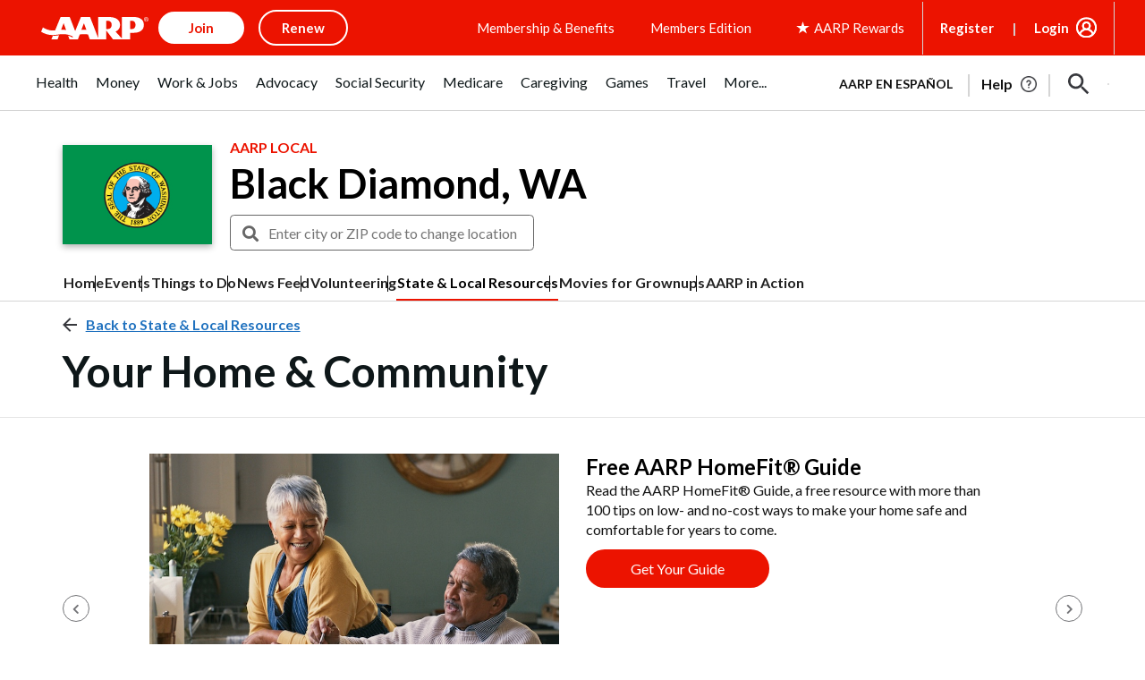

--- FILE ---
content_type: text/html; charset=utf-8
request_url: https://www.google.com/recaptcha/api2/aframe
body_size: 266
content:
<!DOCTYPE HTML><html><head><meta http-equiv="content-type" content="text/html; charset=UTF-8"></head><body><script nonce="h9SYltw7cnXfJlLHrLfV1A">/** Anti-fraud and anti-abuse applications only. See google.com/recaptcha */ try{var clients={'sodar':'https://pagead2.googlesyndication.com/pagead/sodar?'};window.addEventListener("message",function(a){try{if(a.source===window.parent){var b=JSON.parse(a.data);var c=clients[b['id']];if(c){var d=document.createElement('img');d.src=c+b['params']+'&rc='+(localStorage.getItem("rc::a")?sessionStorage.getItem("rc::b"):"");window.document.body.appendChild(d);sessionStorage.setItem("rc::e",parseInt(sessionStorage.getItem("rc::e")||0)+1);localStorage.setItem("rc::h",'1768979091251');}}}catch(b){}});window.parent.postMessage("_grecaptcha_ready", "*");}catch(b){}</script></body></html>